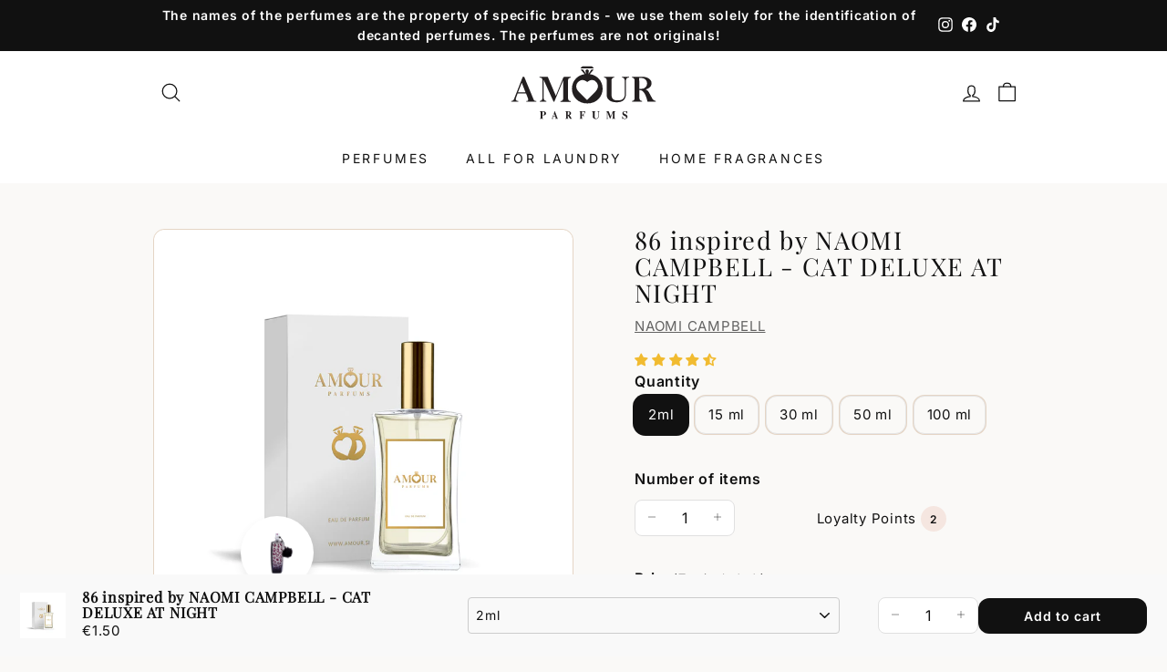

--- FILE ---
content_type: text/css
request_url: https://amourparfums.com/cdn/shop/t/77/assets/slfe.css?v=111337930380426530671759855658
body_size: 1429
content:
/** Shopify CDN: Minification failed

Line 339:0 Unexpected "{"
Line 339:1 Expected identifier but found "%"
Line 409:0 Unexpected "{"
Line 409:1 Expected identifier but found "%"

**/
/* -------------------------------  SELFecomm edits below ------------------------------- */
/*
*
*
*
*
*/
/* CUSTOMER ACCOUNT PAGE MENU */
body {
 overflow-x: hidden !important;
}
.slfe-cusacc-menu {
 position: fixed;
 top: 0;
 right: 0;
 bottom: 0;
 left: 0;
 overflow: hidden;
 width: 100%;
 height: 100vh;
 padding: 20px 20px 20px 25px;
 background: #fff;
 z-index: 1000000000;
 transition: all ease-in-out .5s;
 transform: translateX(100%);
}
.slfe-cusacc-menu.slfe-cusacc-show {
 transform: translateX(0);
}
.slfe-cusacc-menu_head {
 display: flex;
 flex-direction: row;
 justify-content: space-between;
 align-items: center;
 vertical-align: middle;
 overflow: hidden;
 width: 100%;
 padding: 5px 0 10px;
}
.slfe-cusacc-menu-close {
 cursor: pointer;
}
.slfe-cusacc-menu_body {
 display: flex;
 flex-direction: column;
 justify-content: flex-start;
 align-items: flex-start;
 max-height: calc(100vh - 100px);
 padding: 0 0 40px;
 overflow: auto;
}
.slfe-cusacc-menu_data {
 width: 100%;
 padding: 0 0 20px;
}
.slfe-cusacc-menu_con {
 display: flex;
 flex-direction: column;
 justify-content: flex-start;
 align-items: flex-start;
 width: 100%;
 padding: 0 0 40px;
}
.slfe-cusacc-menu_con a {
 font-family: var(--typeHeaderPrimary),var(--typeHeaderFallback);
 font-size: 16px;
 font-weight: 700;
 width: 100%;
 padding: 8px 0;
}
.slfe-cusacc-menu_con hr {
 width: 35px;
 margin: 25px 0;
 border-top: 1px solid black;
}
.slfe-cusacc-menubtn-m {
 display: flex !important;
 cursor: pointer;
}
.slfe-cusacc-menubtn-d {
 display: none !important;
 cursor: pointer;
}


.grid-item__meta {
    flex: 1;
    display: flex;
    flex-direction: column;
}

.grid-item__meta-main {
    flex: 1;
      padding-top: 12px;
}

.grid-item__link {
    display: flex;
    flex-direction: column;
      height: 100%;
}

.product-grid .grid-item__meta-secondary {
    flex: initial;
}



@media only screen and (min-width:768px) {
 .slfe-cusacc-menu {
  left: unset;
  width: 504px;
  padding: 3%;
  box-shadow: 7px 1px 7px 1px #342d2a;
 }
 .slfe-cusacc-menubtn-m {
  display: none !important;
 }
 .slfe-cusacc-menubtn-d {
  display: flex !important;
 }
}
/*
*
*
*
*
*/
/* CUSTOMER ACCOUNT APP CSS */
.frcp-app .frcp-section__title {
 font-size: 22px !important;
 font-weight: 600 !important;
}
.frcp-app .frcp-nav__title {
 display: none !important;
}
.frcp-app .frcp-nav__menu .frcp-nav-button.slfe-heading {
 padding: 14px 25px 7px!important;
 cursor: default !important;
}
.frcp-app .frcp-nav__menu .frcp-nav-button.slfe-heading:hover {
 opacity: 1 !important;
}
.frcp-app .frcp-nav__menu .frcp-nav-button.slfe-heading .frcp-nav-button__text {
 font-size: 20px !important;
 margin-left: 0;
}
.frcp-app .frcp-nav__menu .frcp-nav-button.slfe-heading .frcp-nav-button__text.border {
 border-bottom: 1px solid #b8b5b5;
}
.frcp-app .yotpo-loyalty-popup-overlay {
 position: unset !important;
 display: block !important;
 width: auto !important;
 height: auto !important;
}
.frcp-app .yotpo-action-buttons-tile a.yotpo-primary-button-link {
 display: none !important;
}
.frcp-app .yotpo-coupons-redemption-widget .yotpo-coupons-redemption-widget-container.yotpo-is-mobile,
.frcp-app .yotpo-widget-campaign-widget .yotpo-widget-campaign-widget-container.yotpo-is-mobile,
.frcp-app .yotpo-widget-visual-redemption-widget .yotpo-tile-box.yotpo-is-mobile,
.frcp-app .yotpo-widget-my-rewards-widget .yotpo-is-mobile .yotpo-logged-in-view {
 padding: 20px 0 !important;
}
.frcp-app .yotpo-coupons-redemption-widget .yotpo-coupons-redemption-widget-container {
 padding-top: 20px !important;
}
.frcp-app .yotpo-widget-campaign-widget .yotpo-widget-campaign-widget-container {
 padding: 40px 0 20px 0 !important;
}
.frcp-app .yotpo-widget-visual-redemption-widget .yotpo-tile-box {
 padding: 20px 0 20px 0 !important;
}
.frcp-app .yotpo-widget-my-rewards-widget .yotpo-logged-in-view {
 padding: 20px 0 20px 0 !important;
}
.frcp-app .yotpo-widget-my-rewards-widget .yotpo-grid {
 height: auto !important;
 max-height: 330px !important;
 overflow: auto;
}
.frcp-app .yotpo-widget-my-rewards-widget .yotpo-no-rewards-wrapper {
 height: auto !important;
 max-height: 330px !important;
 min-height: 200px !important;
 overflow: auto;
 top: 0 !important;
}
.frcp-app .yotpo-widget-my-rewards-widget .yotpo-no-rewards-wrapper svg {
 padding: 30px 0 !important;
}
@media only screen and (max-width: 767px) {
 .frcp-app .frcp-nav {
  height: auto !important;
 }
 .frcp-app .frcp-nav-button.slfe-heading {
  display: none !important;
 }
}
@media only screen and (min-width:768px) {
 .frcp-app .frcp-nav {
  width: 300px !important;
 }
 .frcp-app .frcp-nav__name {
  font-family: var(--typeHeaderPrimary),var(--typeHeaderFallback) !important;
 }
 .frcp-app .frcp-nav__email {
  display: none !important;
 }
 .frcp-app .frcp-nav__menu .frcp-nav-button {
  padding: 9px 25px !important;
  margin: 6px 0 !important;
  border: none !important;
 }
 .frcp-app .frcp-nav__menu .frcp-nav-button .frcp-icon {
  margin-right: 8px !important;
 }
 .frcp-app .frcp-nav__menu .frcp-nav-button .frcp-nav-button__text {
  font-family: var(--typeHeaderPrimary),var(--typeHeaderFallback) !important;
  font-size: 14px !important;
 }
}
/*
*
*
*
*
*/
/* CUSTOMER ACCOUNT WISHLIST APP PAGE */
.frcp-wishlist .frcp-section__content {
 flex-direction: column;
}
.frcp-wishlist .frcp-product {
 flex: 0 0 100%;
 max-width: 100%;
 flex-direction: row !important;
 align-items: center;
 grid-gap: 5px !important;
 gap: 5px !important;
 width: 100% !important;
 padding: 15px;
 background: #f5f3f3;
}
.frcp-wishlist .frcp-product__delete-wrapper {
 flex: 0 0 28px;
 position: unset !important;
 display: block !important;
 align-self: flex-end !important;
 width: 28px;
 height: 28px !important;
 margin-right: 5px;
 margin-bottom: 3px;
 order: 2;
}
.frcp-wishlist .frcp-product__delete-wrapper::before {
 position: unset !important;
}
.frcp-wishlist .frcp-product__delete-wrapper span {
 position: unset !important;
 width: 28px !important;
 height: 28px !important;
 color: #535353 !important;
}
.frcp-wishlist .frcp-product .frcp-product__info {
 flex: 0 0 calc(100% - 40% - 28px);
 display: flex;
 flex-direction: row;
 align-items: center;
 order: 1;
}
.frcp-wishlist .frcp-product .frcp-product__link {
 display: flex;
 flex-direction: row;
 align-items: center;
}
.frcp-wishlist .frcp-product .frcp-product__thumbnail {
 display: flex;
 flex-direction: row;
 justify-content: center;
 align-items: center;
 max-width: 100px;
 margin: unset;
 padding-top: unset;
}
.frcp-wishlist .frcp-product .frcp-product__thumbnail img {
 position: unset;
 width: auto;
 height: auto;
}
.frcp-wishlist .frcp-product__title,
.frcp-wishlist .frcp-product__price {
 font-weight: 600;
}
.frcp-wishlist .frcp-product__price {
 font-size: 17px;
}
.frcp-wishlist .frcp-product__actions {
 flex: 0 0 40%;
 align-self: flex-end;
 padding: 0 15px 0 0!important;
 order: 3;
}
.frcp-wishlist .frcp-product__select {
 text-align: center !important;
}
@media only screen and (max-width:767px) {
 .frcp-wishlist .frcp-product .frcp-product__info, 
 .frcp-wishlist .frcp-product .frcp-product__link {
  flex-direction: column;
 }
}
@media only screen and (min-width:768px) {
 .frcp-wishlist .frcp-product__delete-wrapper {
  flex: 0 0 28px;
 }
 .frcp-wishlist .frcp-product .frcp-product__info {
  flex: 0 0 calc(100% - 30% - 28px);
 }
 .frcp-wishlist .frcp-product__actions {
  flex: 0 0 30%
 }
}
/*
*
*
*
*
*/
/* CUSTOMER ACCOUNT RECENT VIEWED PAGE */
{% comment %}
deprecated recently viewed uses same classes as wishlist
.frcp-recently-viewed .frcp-products-container {
 flex-direction: row;
}
.frcp-recently-viewed .frcp-card.frcp-product{
 flex: 0 0 100%;
 max-width: 100%;
 flex-direction: row;
 align-items: center;
 width: 100%;
 padding: 15px;
 background: #f5f3f3;
}
.frcp-recently-viewed .frcp-product__info-container {
 flex: 0 0 calc(60%);
 max-width: 60%;
 display: flex;
 flex-direction: column;
 align-items: center;
 font-weight: 600;
}
.frcp-recently-viewed .frcp-product .frcp-product__thumbnail {
 display: flex;
 flex-direction: row;
 justify-content: center;
 align-items: center;
 max-width: 100px;
 margin: unset !important;
 padding-top: unset !important;
}
.frcp-recently-viewed .frcp-product .frcp-product__thumbnail img {
 position: unset;
 width: auto;
 height: auto;
 transform: unset;
}
.frcp-recently-viewed .frcp-product__title {
 white-space: normal !important;
}
.frcp-recently-viewed .frcp-product__form-container {
 flex: 0 0 40%;
 max-width: 40%;
 /* padding: 0 15px 0 0!important; */
 margin-top: 0 !important;
 padding-left: 10px;
}
.frcp-recently-viewed .frcp-form__select {
 margin-top: 0 !important;
 text-align: center;
 background: transparent !important;
 border-color: #bbbbbb !important;
}
.frcp-recently-viewed .frcp-product__quantity {
 text-align: center;
 background: transparent !important;
 border-color: #bbbbbb !important;
}
@media only screen and (min-width:768px) {
 .frcp-recently-viewed .frcp-product__info-container {
  flex: 0 0 70%;
  max-width: 70%;
  flex-direction: row;
  gap: 10px;
 }
 .frcp-recently-viewed .frcp-product__form-container {
  flex: 0 0 30%;
  max-width: 30%;
 }
}
{% endcomment %}

.frcp-recently-viewed .frcp-section__content {
 flex-direction: column;
}
.frcp-recently-viewed .frcp-product {
 flex: 0 0 100%;
 max-width: 100%;
 flex-direction: row !important;
 align-items: center;
 grid-gap: 5px !important;
 gap: 5px !important;
 width: 100% !important;
 padding: 15px;
 background: #f5f3f3;
}
.frcp-recently-viewed .frcp-product__delete-wrapper {
 flex: 0 0 28px;
 position: unset !important;
 display: block !important;
 align-self: flex-end !important;
 width: 28px;
 height: 28px !important;
 margin-right: 5px;
 margin-bottom: 3px;
 order: 2;
}
.frcp-recently-viewed .frcp-product__delete-wrapper::before {
 position: unset !important;
}
.frcp-recently-viewed .frcp-product__delete-wrapper span {
 position: unset !important;
 width: 28px !important;
 height: 28px !important;
 color: #535353 !important;
}
.frcp-recently-viewed .frcp-product .frcp-product__info {
 flex: 0 0 calc(100% - 40% - 28px);
 display: flex;
 flex-direction: row;
 align-items: center;
 order: 1;
}
.frcp-recently-viewed .frcp-product .frcp-product__link {
 display: flex;
 flex-direction: row;
 align-items: center;
}
.frcp-recently-viewed .frcp-product .frcp-product__thumbnail {
 display: flex;
 flex-direction: row;
 justify-content: center;
 align-items: center;
 max-width: 100px;
 margin: unset;
 padding-top: unset;
}
.frcp-recently-viewed .frcp-product .frcp-product__thumbnail img {
 position: unset;
 width: auto;
 height: auto;
}
.frcp-recently-viewed .frcp-product__title,
.frcp-recently-viewed .frcp-product__price {
 font-weight: 600;
}
.frcp-recently-viewed .frcp-product__price {
 font-size: 17px;
}
.frcp-recently-viewed .frcp-product__actions {
 flex: 0 0 40%;
 align-self: flex-end;
 padding: 0 15px 0 0!important;
 order: 3;
}
.frcp-recently-viewed .frcp-product__select {
 text-align: center !important;
}
@media only screen and (max-width:767px) {
 .frcp-recently-viewed .frcp-product .frcp-product__info, 
 .frcp-recently-viewed .frcp-product .frcp-product__link {
  flex-direction: column;
 }
}
@media only screen and (min-width:768px) {
 .frcp-recently-viewed .frcp-product__delete-wrapper {
  flex: 0 0 28px;
 }
 .frcp-recently-viewed .frcp-product .frcp-product__info {
  flex: 0 0 calc(100% - 30% - 28px);
 }
 .frcp-recently-viewed .frcp-product__actions {
  flex: 0 0 30%
 }
}

/* -------------------------------  SELFecomm edits END ------------------------------- */



/* -------------------------------  SELFecomm edits below ------------------------------- */
/* fresh start 12092022  */

@media only screen and (max-width: 768px) {
 .slfe-mobile-row-one button.mobile-nav-trigger,
 .slfe-mobile-row-one .js-search-header {
  display: none;
 }
 .slfe-mobile-row-two {
  justify-content: flex-start;
  padding-bottom: 11px;
 }
 .slfe-mobile-row-two .site-nav {
  width: 100%;
  margin: 0;
 }
 .slfe-mobile-row-two .site-header__search-container {
  position: unset;
  width: 100%;
  padding-right: 15px;
 }
 .slfe-mobile-row-two .site-header__search-form.is-active {
  width: 100% !important;
 }
 .slfe-mobile-row-two .site-header__search-btn--cancel {
  display: none !important;
 }
 .slfe-mobile-row-two .site-header__search-input {
  padding: 5px 10px;
  border-radius: 25px;
 }
 .slfe-mobile-row-two button.mobile-nav-trigger {
  padding: 5px 0px 5px 20px;
 }
}
@media only screen and (min-width: 768px) {
 .slfe-mobile-row-two {
  display: none !important;
 }
}
/**/
.slfe-collection-slider .slick-prev { left: -44px; }
.slfe-collection-slider .slick-next { right: -44px }
.slfe-collection-slider .slick-arrow.slick-disabled {
 display: none !important;
}
/* Odstrani premočne spodnje/zgornje črte na karticah v sliderju (bližje referenci) */
.slfe-collection-slider .grid-item,
.slfe-collection-slider .grid-item__content,
.slfe-collection-slider .grid-item .grid-item__meta,
.slfe-collection-slider .grid-item .grid-item__meta-secondary {
  border-top: none !important;
  border-bottom: none !important;
}
@media only screen and (max-width: 768px) {
 .slfe-collection-slider .grid-item {
  margin-top: 20px !important;
 }
}
@media only screen and (min-width: 990px) {
 .slfe-collection-slider .grid-item {
  padding-right: 20px !important;
 }
}
/* -------------------------------  SELFecomm edits END ------------------------------- */
/* -------------------------------  SELFecomm edits below ------------------------------- */
/* fresh start 08112022  */
.slfe-recently-viewed [data-view=scrollable-7] .grid-item {
 flex: 0 0 50%;
}
.slfe-recently-viewed .new-grid {
 flex-wrap: nowrap;
 overflow: hidden;
}
@media only screen and ( min-width: 750px ) {
 .slfe-recently-viewed [data-view=scrollable-7] .grid-item {
  flex: 0 0 33.33%;
 }
}
@media only screen and ( min-width: 990px ) {
 .slfe-recently-viewed [data-view=scrollable-7] .grid-item {
  flex: 0 0 25%;
 }
}
.grid-product__title {
 font-size: 14px;
 /* max-height: 44.79px; */
 overflow: hidden;
}
/* -------------------------------  SELFecomm edits END ------------------------------- */